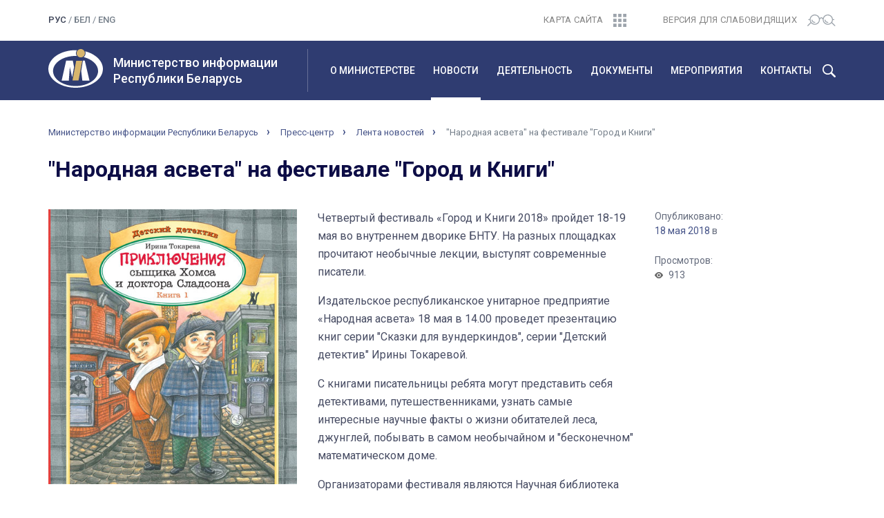

--- FILE ---
content_type: text/html; charset=UTF-8
request_url: http://mininform.gov.by/news/stuzhka-navin/narodnaya-asveta-na-festivale-gorod-i-knigi/
body_size: 7893
content:
<!DOCTYPE html>
<html lang="ru">
<head>
<!-- Yandex.Metrika counter -->
<script type="text/javascript" >
   (function(m,e,t,r,i,k,a){m[i]=m[i]||function(){(m[i].a=m[i].a||[]).push(arguments)};
   m[i].l=1*new Date();k=e.createElement(t),a=e.getElementsByTagName(t)[0],k.async=1,k.src=r,a.parentNode.insertBefore(k,a)})
   (window, document, "script", "https://mc.yandex.ru/metrika/tag.js", "ym");

   ym(55274347, "init", {
        clickmap:true,
        trackLinks:true,
        accurateTrackBounce:true,
        webvisor:true
   });
</script>
<noscript><div><img src="https://mc.yandex.ru/watch/55274347" style="position:absolute; left:-9999px;" alt="" /></div></noscript>
<!-- /Yandex.Metrika counter -->

<meta charset="utf-8">
<meta http-equiv="X-UA-Compatible" content="IE=edge">
<meta name="viewport" content="width=device-width, initial-scale=1">
<title>&quot;Народная асвета&quot; на фестивале &quot;Город и Книги&quot;</title>
<link rel="icon" href="/bitrix/templates/mininf/favicon.ico" type="image/x-icon">
<link href="/bitrix/templates/mininf/css/bootstrap.min.css" rel="stylesheet">
<link rel="stylesheet" href="/bitrix/templates/mininf/css/slick.css">
<link rel="stylesheet" href="/bitrix/templates/mininf/css/slick-theme.css">
<link href="/bitrix/templates/mininf/css/style.css" rel="stylesheet">
<meta http-equiv="Content-Type" content="text/html; charset=UTF-8" />
<meta name="robots" content="index, follow" />
<link href="/bitrix/css/ez.partiallysightedplugin/uhpv-full.css?16825996881743" type="text/css"  rel="stylesheet" />
<link href="/bitrix/cache/css/s1/mininf/page_612eae3563bc0c98bf338c913794cef6/page_612eae3563bc0c98bf338c913794cef6_v1.css?16826029441115" type="text/css"  rel="stylesheet" />
<link href="/bitrix/cache/css/s1/mininf/template_07fdd14a86075ec5e00a976050d33fa2/template_07fdd14a86075ec5e00a976050d33fa2_v1.css?1682602761238" type="text/css"  data-template-style="true" rel="stylesheet" />
<script type="text/javascript" src="/bitrix/js/ez.partiallysightedplugin/jquery.min.js?168259974394840"></script>

<script src='/bitrix/js/ez.partiallysightedplugin/uhpv-full.min.js'></script>
<script>
                var uhe = 1,
                    lng = 'ru',
                    has = 0,
                    imgs = 1,
                    bg = 1,
                    hwidth = 0,
                    bgs = [1,2],
                    fonts = [14,16,18,20];

                function initPlugin() {uhpv(has);}
                document.addEventListener("DOMContentLoaded", initPlugin);
                lgs['ru']={
                    1:'Показать:',
                    2:'Отключить:',
                    3:'Размер шрифтов:',
                    4:'Изображения:',
                    5:'Фон:',
                    6:'Выключить',
                    7:'А',
                    8:'Х'
                };
            </script>
            <style>
                 
            </style>
            



<script type="text/javascript">var _ba = _ba || []; _ba.push(["aid", "d7f14efdef97ac42ff5eae24f1378530"]); _ba.push(["host", "mininform.gov.by"]); (function() {var ba = document.createElement("script"); ba.type = "text/javascript"; ba.async = true;ba.src = (document.location.protocol == "https:" ? "https://" : "http://") + "bitrix.info/ba.js";var s = document.getElementsByTagName("script")[0];s.parentNode.insertBefore(ba, s);})();</script>


</head>
<body class="lang-ru">
	<header>
		<div class="header-top">
		<div class="container">
			<div class="row">
				<div class="col-lg-2 col-md-2 col-sm-3 col-xs-5">
					<div class="lang">
						<span class="active">рус</span> / <a href="/by/">бел</a> / <a href="/en/">eng</a><!--  / <a href="/en/">eng</a>--> 					</div>
				</div>
				<div class="col-lg-2 col-lg-offset-4 col-md-2 col-md-offset-3 col-sm-3 col-sm-offset-0 col-xs-2 col-xs-offset-3">
					<div class="sitemap text-right">
						<a href="/sitemap/"><span>Карта сайта</span><img src="/bitrix/templates/mininf/img/sitemap.svg" alt=""></a>
					</div>
				</div>
				<div class="col-lg-4 col-md-5 col-sm-6 col-xs-2">
					<div class="visually-impaired text-right">
						<a href="javascript://" onclick="uvcl();$('<style></style>').appendTo($('head'));" class="ez-psp-link" alt="Версия для слабовидящих">
			<span>Версия для слабовидящих</span><img src="/bitrix/templates/mininf/img/bw-version.svg" alt=""></a>
          </a>					</div>
				</div>
			</div>
		</div>
	</div>
	<div class="wrap-main-menu">
		<div class="container">
			<div class="row">
				<div class="col-lg-4 col-md-4 col-sm-6 col-xs-9">
					<div class="logo-title-wrap">
						<div class="gerb">
							<a href="/">
								<img src="/bitrix/templates/mininf/img/mi_logo.svg" alt="" class="img-responsive">
							</a>	
						</div>
						<a href="/" class="logo-title">
							<h1>Министерство информации<br>Республики Беларусь</h1>
						</a>
					</div>
				</div>
				<div class="visible-sm col-sm-2 col-sm-offset-4 visible-xs col-xs-3">
					<div class="search-burger-wrap">
						<!--<button id="main-menu-search-mobile" type="button" class="visible-xs visible-sm"></button>-->
						<button class="navbar-toggle collapsed" type="button" data-toggle="collapse" data-target="#navbar" aria-expanded="false">
							<img src="/bitrix/templates/mininf/img/burger.svg" alt="">
						</button>					
					</div>
				</div>
				<div class="col-lg-8 col-md-8 col-sm-12 col-xs-12">
					<div class="main-menu-inner">
						<nav class="main-menu">
							<div id="navbar" class="navbar-collapse collapse" aria-expanded="true">
								<div id="search">
									<form action="/smart/" name="search">
										<div class="input-group">
											<input type="text" class="form-control" placeholder="Что будем искать?" value="" name="q">
											<input type="hidden" name="iblock" value="3" />
											<span class="input-group-btn">
												<button class="btn btn-default" type="submit">Найти</button>
											</span>
										</div>
									</form>
								</div>
								<ul class="nav navbar-nav">
<li class="parent"><a href="/about/">О министерстве</a><ul class="child"><li><a href="/about/management/">Руководство</a></li><li><a href="/about/struktura/">Структура</a></li><li><a href="/about/polozhenie-o-ministerstve/">Положение о министерстве</a></li><li><a href="/about/vyshestoyashchiy-gosudarstvennyy-organ/">Вышестоящий государственный орган</a></li><li><a href="/about/podvedomstvennye-organizatsii/">Подведомственные организации</a></li><li><a href="/about/istoriya/">История</a></li></ul></li><li class="parent active"><a href="/news/">Новости</a><ul class="child"><li class="current"><a href="/news/">Новости</a></li><li><a href="/news/anons/">Анонсы</a></li></ul></li><li class="parent"><a href="/activities/">Деятельность</a><ul class="child"><li><a href="/activities/chasto-zadavaemye-voprosy/">Часто задаваемые вопросы</a></li><li><a href="/activities/pechatnye-smi/">Печатные СМИ</a></li><li><a href="/activities/elektronnye-smi/">Электронные СМИ</a></li><li><a href="/activities/izdatelskoe-delo/">Издательское дело</a></li><li><a href="/activities/poligrafiya/">Полиграфия</a></li><li><a href="/activities/rasprostranenie-pechatnykh-izdaniy/">Распространение печатных изданий</a></li><li><a href="/activities/mezhdunarodnaya-deyatelnost/">Международная деятельность</a></li><li><a href="/activities/obshchestvenno-konsultativnyy-sovet/">Общественно-консультативный совет</a></li><li><a href="/activities/voprosy-i-otvety-po-zakonu-o-smi/">Вопросы и ответы по закону о СМИ</a></li><li><a href="/activities/ideologiya-belorusskogo-gosudarstva/">Идеология белорусского государства</a></li><li><a href="/activities/komissiya-po-borbe-s-korruptsiey/">Комиссия по противодействию коррупции</a></li><li><a href="/activities/monitoringi/">Мониторинги</a></li><li><a href="/activities/statisticheskiy/">Статистика отрасли</a></li></ul></li><li class="parent"><a href="/documents/">Документы</a><ul class="child"><li><a href="/documents/reestry/">Реестры</a></li><li><a href="/documents/zakony-i-ukazy/">Законы и указы</a></li><li><a href="/documents/polazheniya/">Постановления Совета Министров Республики Беларусь</a></li><li><a href="/documents/postanovleniya-i-prikazy/">Постановления и приказы Министерства информации</a></li><li><a href="/documents/tekhnicheskie-normativnye-akty/">Технические нормативные акты</a></li><li><a href="/documents/informatsionnaya-strategiya-po-profilaktike-narkopotrebleniya-i-protivodeystviyu-nezakonnomu-oborotu/">Информационная стратегия по профилактике наркопотребления и противодействию незаконному обороту наркотиков</a></li><li><a href="/documents/respublikanskiy-spisok-ekstremistskikh-materialov/">Республиканский список экстремистских материалов</a></li><li><a href="/documents/spisok-pechatnykh-izdaniy-soderzhashchikh-informatsionnye-soobshcheniya-i-ili-materialy-rasprostrane/">Список печатных изданий, содержащих информационные сообщения и (или) материалы, распространение которых способно нанести вред национальным интересам Республики Беларусь</a></li></ul></li><li class="parent"><a href="/meropriyatiya/">Мероприятия</a><ul class="child"><li><a href="/meropriyatiya/fiv/">Фестивали и выставки</a></li><li><a href="/meropriyatiya/konkursy-v-ramkakh-realizatsii-gosprogramm/">Конкурсы в рамках реализации госпрограмм</a></li><li><a href="/meropriyatiya/konkursy-dlya-smi/">Творческие конкурсы</a></li><li><a href="/meropriyatiya/respublikanski-konkurs-natsyyanalnaya-litaraturnaya-premiya/">Национальная литературная премия</a></li><li><a href="/meropriyatiya/dlya-detey/">Для детей</a></li></ul></li><li class="parent"><a href="/contact/">Контакты</a><ul class="child"><li><a href="/contact/schedule/">Режим работы и график проведения «прямых телефонных линий»</a></li><li><a href="/contact/grafik-priema/">График приема</a></li><li><a href="/contact/web-request/">Электронные обращения</a></li><li><a href="/contact/administrativnye-protsedury/">Административные процедуры</a></li><li><a href="/contact/">Контакты</a></li></ul>							</div>
						</nav>
					</div>
					<button id="main-menu-search" type="button" class="hidden-xs hidden-sm"></button>
					<button id="main-menu-close" type="button" class="hidden hidden-xs hidden-sm"></button>
				</div>
			</div>
		</div>
	</div>
<!--	<div id="search">
		<div class="container">
			<div class="row">

			</div>
		</div>
	</div>-->
</header>
<div id="breadcrumbs">
	<div class="container">
		<div class="row">
			<div class="col-lg-12 col-md-12 col-sm-12 col-xs-12">
				<div class="breadcrumbs-wrap">
					<ul class="breadcrumbs">
				<li><a href="/">Министерство информации Республики Беларусь</a></li>
				<li><a href="/news/">Пресс-центр</a></li>
				<li><a href="/news/all/">Лента новостей</a></li>
				<li class="active">&quot;Народная асвета&quot; на фестивале &quot;Город и Книги&quot;</li></ul>				</div>
			</div>
		</div>
	</div>
</div>

<div id="content" class="one-news">
	<div class="container">
		<div class="row">
			<div class="col-lg-12 col-md-12 col-sm-12 col-xs-12">
				<div class="block-title">
					<h1 class="title-32">&quot;Народная асвета&quot; на фестивале &quot;Город и Книги&quot;</h1>
				</div>
			</div>
		</div>
		<div class="row">
			<div class="col-lg-9 col-md-9 col-sm-12 col-xs-12">
				<div class="one-news-content">
					<img src="/upload/iblock/f27/f27a9f004b9f0616c863790b6382ade5.jpg" class="detail-picture">					
            
            	
	
	
                    
		
<p>Четвертый фестиваль «Город и
Книги 2018» пройдет 18-19 мая во внутреннем дворике БНТУ. На разных площадках
прочитают необычные лекции, выступят современные писатели.</p> 
<p><span>Издательское республиканское
унитарное предприятие «Народная асвета» 18 мая в 14.00 проведет презентацию
книг серии "Сказки для вундеркиндов", серии "Детский
детектив" Ирины Токаревой.</span></p> 
<p>С книгами писательницы ребята могут
представить себя детективами, путешественниками, узнать самые интересные
научные факты о жизни обитателей леса, джунглей, побывать в самом необычайном и
"бесконечном" математическом доме.</p> 
<p><span>Организаторами фестиваля
являются Научная библиотека БНТУ, проект "ЗаЧтение" и ОО
"Белорусская библиотечная ассоциация". Ежегодно им помогают более 150
волонтеров, влюбленных в книги.</span></p>
        
										 
                    
        
	
                    				</div>
			</div>
			<div class="col-lg-3 col-md-3 col-sm-12 col-xs-12">
				<div class="on-properties">
					<div class="on-prop-wrap">
						<div class="on-prop-name">Опубликовано:</div>
						<div class="on-prop-content"><a href="/news/?time=Y&period-from=2018-05-18&period-to=2018-05-18">18 мая 2018</a> в </div>
					</div>
					<div class="on-prop-wrap">
						<div class="on-prop-name">Просмотров:</div>
						<div class="on-prop-content views">913</div>
					</div>
										
				</div>
			</div>
			<div class="col-lg-12 col-md-12 col-sm-12 col-xs-12">
				<div class="back-to-list">
					<a href="../">К списку раздела новостей</a>
				</div>
			</div>
		</div>		<div id="banners">
			<div class="row">
	<div class="col-lg-12 col-md-12 col-sm-12 col-xs-12">
		<div class="banners-slider-wrap">
			<div class="banners-prev banners-nav"></div>
			<div id="banners-slider">
						</div>
			<div class="banners-next banners-nav"></div>
		</div>
	</div>
</div>		</div>
	</div>
</div>
<footer>
	<div class="container">
		<div class="row footer-top">
			<div class="hidden-lg col-md-12 col-sm-12 col-xs-12 text-center">
				<div class="footer-title">Министерство информации <span class="br479"><br></span>Республики Беларусь</div>
			</div>
			<div class="col-lg-4 col-md-4 col-sm-12 col-xs-12">
				<div class="logo-title-wrap">
					<div class="gerb visible-lg">
						<a href="/">
							<img src="/bitrix/templates/mininf/img/mi_logo.svg" alt="" class="img-responsive">
						</a>
					</div>
					<div class="footer-addres">Пр-т Победителей, 11, 220004, г. Минск.&nbsp;&nbsp;<span class="hidden-sm hidden-xs"><br></span><span class="br479"><br></span>Приемная: <a href="tel:+375172039231">+375 (17) 203-92-31</a></div>
				</div>
			</div>
			<div class="col-lg-4 col-md-4 col-sm-12 col-xs-12">
				<div class="footer-control-addres">Отдел документооборота и материального обеспечения: <span class="hidden-sm hidden-xs"><br /></span><a href="tel:+375173063290">+375 (17) 306-32-90</a>&nbsp;&nbsp;<span class="br479"><br></span>Факс: <a href="tel:+375172033435">+375 (17) 203-34-35</a></div>
			</div>
			<div class="col-lg-4 col-md-4 col-sm-12 col-xs-12">
				<div class="footer-email-press">E-mail: info@mininform.gov.by&nbsp;&nbsp;&nbsp;<!--<span class="hidden-sm hidden-xs"><br /></span><span class="br479"><br></span>Пресс-служба:: <a href="tel:375172039233">+375 (17) 203-92-33</a>--></div>
			</div>
		</div>
		<div class="row">
			<hr>
			<ul class="footer-menu-wrap">
<li class="footer-parent-item col-lg-2 col-md-2 col-sm-4 col-xs-6"><a href="/about/">О министерстве</a><ul class="footer-child hidden-sm hidden-xs"><li class="footer-child-item"><a href="/about/management/" class="">Руководство</a><li class="footer-child-item"><a href="/about/struktura/" class="">Структура</a><li class="footer-child-item"><a href="/about/polozhenie-o-ministerstve/" class="">Положение о министерстве</a><li class="footer-child-item"><a href="/about/vyshestoyashchiy-gosudarstvennyy-organ/" class="">Вышестоящий государственный орган</a><li class="footer-child-item"><a href="/about/podvedomstvennye-organizatsii/" class="">Подведомственные организации</a><li class="footer-child-item"><a href="/about/istoriya/" class="">История</a></ul></li><li class="footer-parent-item col-lg-2 col-md-2 col-sm-4 col-xs-6"><a href="/news/">Новости</a><ul class="footer-child hidden-sm hidden-xs"><li class="footer-child-item"><a href="/news/" class="">Новости</a><li class="footer-child-item"><a href="/news/anons/" class="">Анонсы</a></ul></li><li class="footer-parent-item col-lg-2 col-md-2 col-sm-4 col-xs-6"><a href="/activities/">Деятельность</a><ul class="footer-child hidden-sm hidden-xs"><li class="footer-child-item"><a href="/activities/chasto-zadavaemye-voprosy/" class="">Часто задаваемые вопросы</a><li class="footer-child-item"><a href="/activities/pechatnye-smi/" class="">Печатные СМИ</a><li class="footer-child-item"><a href="/activities/elektronnye-smi/" class="">Электронные СМИ</a><li class="footer-child-item"><a href="/activities/izdatelskoe-delo/" class="">Издательское дело</a><li class="footer-child-item"><a href="/activities/poligrafiya/" class="">Полиграфия</a><li class="footer-child-item"><a href="/activities/rasprostranenie-pechatnykh-izdaniy/" class="">Распространение печатных изданий</a><li class="footer-child-item"><a href="/activities/mezhdunarodnaya-deyatelnost/" class="">Международная деятельность</a><li class="footer-child-item"><a href="/activities/obshchestvenno-konsultativnyy-sovet/" class="">Общественно-консультативный совет</a><li class="footer-child-item"><a href="/activities/voprosy-i-otvety-po-zakonu-o-smi/" class="">Вопросы и ответы по закону о СМИ</a><li class="footer-child-item"><a href="/activities/ideologiya-belorusskogo-gosudarstva/" class="">Идеология белорусского государства</a><li class="footer-child-item"><a href="/activities/komissiya-po-borbe-s-korruptsiey/" class="">Комиссия по противодействию коррупции</a><li class="footer-child-item"><a href="/activities/monitoringi/" class="">Мониторинги</a><li class="footer-child-item"><a href="/activities/statisticheskiy/" class="">Статистика отрасли</a></ul></li><li class="footer-parent-item col-lg-2 col-md-2 col-sm-4 col-xs-6"><a href="/documents/">Документы</a><ul class="footer-child hidden-sm hidden-xs"><li class="footer-child-item"><a href="/documents/reestry/" class="">Реестры</a><li class="footer-child-item"><a href="/documents/zakony-i-ukazy/" class="">Законы и указы</a><li class="footer-child-item"><a href="/documents/polazheniya/" class="">Постановления Совета Министров Республики Беларусь</a><li class="footer-child-item"><a href="/documents/postanovleniya-i-prikazy/" class="">Постановления и приказы Министерства информации</a><li class="footer-child-item"><a href="/documents/tekhnicheskie-normativnye-akty/" class="">Технические нормативные акты</a><li class="footer-child-item"><a href="/documents/informatsionnaya-strategiya-po-profilaktike-narkopotrebleniya-i-protivodeystviyu-nezakonnomu-oborotu/" class="">Информационная стратегия по профилактике наркопотребления и противодействию незаконному обороту наркотиков</a><li class="footer-child-item"><a href="/documents/respublikanskiy-spisok-ekstremistskikh-materialov/" class="">Республиканский список экстремистских материалов</a><li class="footer-child-item"><a href="/documents/spisok-pechatnykh-izdaniy-soderzhashchikh-informatsionnye-soobshcheniya-i-ili-materialy-rasprostrane/" class="">Список печатных изданий, содержащих информационные сообщения и (или) материалы, распространение которых способно нанести вред национальным интересам Республики Беларусь</a></ul></li><li class="footer-parent-item col-lg-2 col-md-2 col-sm-4 col-xs-6"><a href="/meropriyatiya/">Мероприятия</a><ul class="footer-child hidden-sm hidden-xs"><li class="footer-child-item"><a href="/meropriyatiya/fiv/" class="">Фестивали и выставки</a><li class="footer-child-item"><a href="/meropriyatiya/konkursy-v-ramkakh-realizatsii-gosprogramm/" class="">Конкурсы в рамках реализации госпрограмм</a><li class="footer-child-item"><a href="/meropriyatiya/konkursy-dlya-smi/" class="">Творческие конкурсы</a><li class="footer-child-item"><a href="/meropriyatiya/respublikanski-konkurs-natsyyanalnaya-litaraturnaya-premiya/" class="">Национальная литературная премия</a><li class="footer-child-item"><a href="/meropriyatiya/dlya-detey/" class="">Для детей</a></ul></li><li class="footer-parent-item col-lg-2 col-md-2 col-sm-4 col-xs-6"><a href="/contact/">Контакты</a><ul class="footer-child hidden-sm hidden-xs"><li class="footer-child-item"><a href="/contact/schedule/" class="">Режим работы и график проведения «прямых телефонных линий»</a><li class="footer-child-item"><a href="/contact/grafik-priema/" class="">График приема</a><li class="footer-child-item"><a href="/contact/web-request/" class="">Электронные обращения</a><li class="footer-child-item"><a href="/contact/administrativnye-protsedury/" class="">Административные процедуры</a><li class="footer-child-item"><a href="/contact/" class="">Контакты</a></ul>		</div>
		<div class="row">
			<div class="col-lg-12 col-md-12 col-sm-12 col-xs-12">
				<div class="footer-bottom">
					<div class="row">
						<div class="col-lg-3 col-lg-push-9 col-md-2 col-md-push-10 col-sm-12 col-xs-12">
							<div class="social-network">
									<a href="https://t.me/mininform" class="Тelegram" target="_blank"></a>
							</div>
						</div>	
						<div class="col-lg-5 col-lg-pull-3 col-md-5 col-md-pull-2 col-sm-7 col-xs-12">
							<div class="copyright">
								&copy; 2021, Министерство информации Республики Беларусь.<br />При цитировании материалов ссылка на сайт обязательна.							</div>
						</div>
						<div class="col-lg-4 col-lg-pull-3 col-md-5 col-md-pull-2 col-sm-5 col-xs-12">
							<div class="developer">Разработка сайта: <a target="_blank" href="http://genshtab.by/">агентство “Генштаб”</a></div>
						</div>			
					</div>
				</div>
			</div>
		</div>
	</div>
</footer>
<div id="button-up">
</div>
<script src="https://ajax.googleapis.com/ajax/libs/jquery/3.3.1/jquery.min.js"></script>
<script src="/bitrix/templates/mininf/js/jquery-ui.min.js"></script>
<script src="/bitrix/templates/mininf/js/bootstrap.min.js"></script>
<script src="/bitrix/templates/mininf/js/slick.min.js"></script>
<script src="/bitrix/templates/mininf/js/custom.js" type="text/javascript"></script>
<!-- Global site tag (gtag.js) - Google Analytics -->
<script async src="https://www.googletagmanager.com/gtag/js?id=UA-112720833-1"></script>
<script>
  window.dataLayer = window.dataLayer || [];
  function gtag(){dataLayer.push(arguments);}
  gtag('js', new Date());

  gtag('config', 'UA-112720833-1');
</script>
</body>
</html>

--- FILE ---
content_type: text/css
request_url: http://mininform.gov.by/bitrix/cache/css/s1/mininf/template_07fdd14a86075ec5e00a976050d33fa2/template_07fdd14a86075ec5e00a976050d33fa2_v1.css?1682602761238
body_size: 344
content:


/* Start:/bitrix/templates/mininf/styles.css?1682600290108*/
.nota-bene {
	font-size: 18px;
	font-weight: 700;
}
@media print{
	footer, header, #banners{display: none}
}
/* End */
/* /bitrix/templates/mininf/styles.css?1682600290108 */


--- FILE ---
content_type: image/svg+xml
request_url: http://mininform.gov.by/bitrix/templates/mininf/img/cross.svg
body_size: 344
content:
<svg width="18" height="19" viewBox="0 0 18 19" fill="none" xmlns="http://www.w3.org/2000/svg">
<line y1="-1" x2="21.9706" y2="-1" transform="translate(16.5312 1.15625) rotate(135)" stroke="white" stroke-width="2"/>
<line y1="-1" x2="21.9706" y2="-1" transform="translate(17.9961 16.5332) rotate(-135)" stroke="white" stroke-width="2"/>
</svg>


--- FILE ---
content_type: image/svg+xml
request_url: http://mininform.gov.by/bitrix/templates/mininf/img/views.svg
body_size: 823
content:
<svg width="12" height="12" viewBox="0 0 12 12" fill="none" xmlns="http://www.w3.org/2000/svg" xmlns:xlink="http://www.w3.org/1999/xlink">
<rect width="12" height="12" fill="url(#pattern0)"/>
<defs>
<pattern id="pattern0" patternContentUnits="objectBoundingBox" width="1" height="1">
<use xlink:href="#image0" transform="scale(0.0833333)"/>
</pattern>
<image id="image0" width="12" height="12" xlink:href="[data-uri]"/>
</defs>
</svg>
